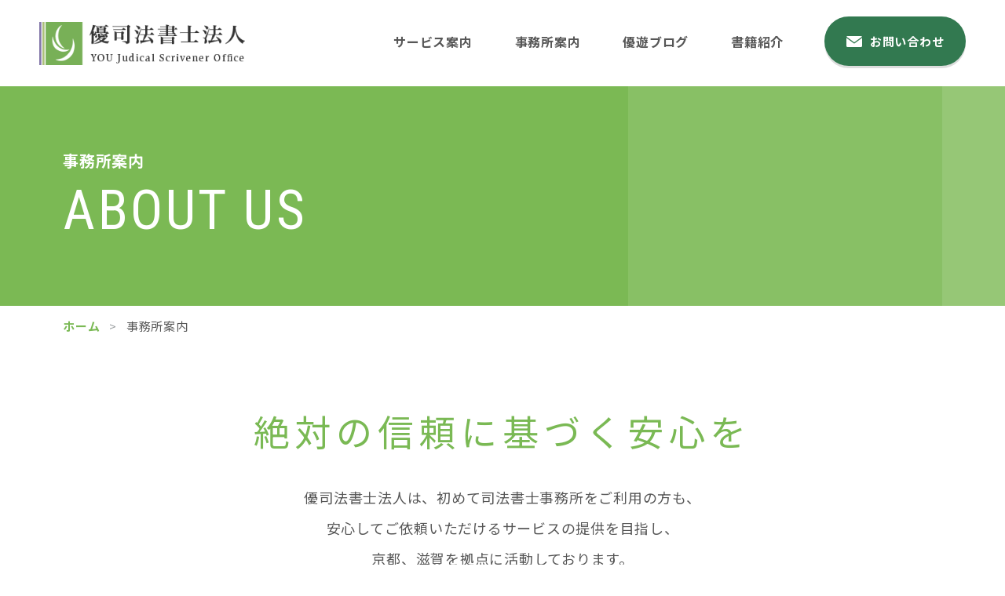

--- FILE ---
content_type: text/html; charset=UTF-8
request_url: https://www.you-office.com/about/
body_size: 34290
content:
<!DOCTYPE html><html lang="ja"><head><meta charset="utf-8"><meta http-equiv="x-ua-compatible" content="ie=edge"><meta name="viewport" content="width=device-width"><script>(function(w,d,s,l,i){w[l]=w[l]||[];w[l].push({'gtm.start':new Date().getTime(),event:'gtm.js'});var f=d.getElementsByTagName(s)[0],j=d.createElement(s),dl=l!='dataLayer'?'&l='+l:'';j.async=true;j.src='https://www.googletagmanager.com/gtm.js?id='+i+dl;f.parentNode.insertBefore(j,f);})(window,document,'script','dataLayer','GTM-PM9K56M');</script><script async src="https://pagead2.googlesyndication.com/pagead/js/adsbygoogle.js?client=ca-pub-1033866697974452" crossorigin="anonymous"></script><title>事務所案内｜京都・滋賀の司法書士　優司法書士法人</title><meta name="description" content="事務所案内｜京都・滋賀を拠点に活動している優司法書士法人です。不動産を含む相続、遺言、家族信託は当事務所にお任せください。依頼者さまのお気持ちに寄り添った親切・丁寧なサポートをおこなっています。"><meta name="keywords" content="事務所案内,京都,滋賀,司法書士,不動産,相続,遺言,家族信託"><meta name="format-detection" content="telephone=no"><link rel="icon" type="image/x-icon" href="https://www.you-office.com/cms/wp-content/themes/you/img/common/favicon.ico"><link rel="apple-touch-icon" href="https://www.you-office.com/cms/wp-content/themes/you/img/common/apple-touch-icon.png"><meta property="og:site_name" content="京都・滋賀の司法書士　優司法書士法人"><meta property="og:type" content="article"><meta property="og:url" content="https://www.you-office.com/about/"><meta property="og:image" content="https://www.you-office.com/cms/wp-content/themes/you/img/common/ogp.png"><meta property="og:title" content="事務所案内｜京都・滋賀の司法書士　優司法書士法人"><meta property="og:description" content="事務所案内｜京都・滋賀を拠点に活動している優司法書士法人です。不動産を含む相続、遺言、家族信託は当事務所にお任せください。依頼者さまのお気持ちに寄り添った親切・丁寧なサポートをおこなっています。"><meta name="twitter:card" content="summary_large_image"><meta name="twitter:title" content="事務所案内｜京都・滋賀の司法書士　優司法書士法人"><meta name="twitter:description" content="事務所案内｜京都・滋賀を拠点に活動している優司法書士法人です。不動産を含む相続、遺言、家族信託は当事務所にお任せください。依頼者さまのお気持ちに寄り添った親切・丁寧なサポートをおこなっています。"><meta name="twitter:image" content="https://www.you-office.com/cms/wp-content/themes/you/img/common/ogp.png"><link href="https://fonts.googleapis.com/css2?family=Noto+Sans+JP:wght@400;700&family=Roboto+Condensed&display=swap&subset=japanese" rel="stylesheet"><link rel="stylesheet" href="https://cdnjs.cloudflare.com/ajax/libs/izimodal/1.5.1/css/iziModal.min.css"><link href="https://cdnjs.cloudflare.com/ajax/libs/slick-carousel/1.8.1/slick-theme.css" rel="stylesheet"><link href="https://cdnjs.cloudflare.com/ajax/libs/slick-carousel/1.8.1/slick.css" rel="stylesheet"><link href="https://www.you-office.com/cms/wp-content/themes/you/css/style.css" rel="stylesheet"><link rel="canonical" href="https://www.you-office.com/about/"><meta name='robots' content='max-image-preview:large' />
<link rel='stylesheet' id='wp-block-library-css' href='https://www.you-office.com/cms/wp-includes/css/dist/block-library/style.min.css?ver=6.1.9' type='text/css' media='all' />
<link rel='stylesheet' id='classic-theme-styles-css' href='https://www.you-office.com/cms/wp-includes/css/classic-themes.min.css?ver=1' type='text/css' media='all' />
<style id='global-styles-inline-css' type='text/css'>
body{--wp--preset--color--black: #000000;--wp--preset--color--cyan-bluish-gray: #abb8c3;--wp--preset--color--white: #ffffff;--wp--preset--color--pale-pink: #f78da7;--wp--preset--color--vivid-red: #cf2e2e;--wp--preset--color--luminous-vivid-orange: #ff6900;--wp--preset--color--luminous-vivid-amber: #fcb900;--wp--preset--color--light-green-cyan: #7bdcb5;--wp--preset--color--vivid-green-cyan: #00d084;--wp--preset--color--pale-cyan-blue: #8ed1fc;--wp--preset--color--vivid-cyan-blue: #0693e3;--wp--preset--color--vivid-purple: #9b51e0;--wp--preset--gradient--vivid-cyan-blue-to-vivid-purple: linear-gradient(135deg,rgba(6,147,227,1) 0%,rgb(155,81,224) 100%);--wp--preset--gradient--light-green-cyan-to-vivid-green-cyan: linear-gradient(135deg,rgb(122,220,180) 0%,rgb(0,208,130) 100%);--wp--preset--gradient--luminous-vivid-amber-to-luminous-vivid-orange: linear-gradient(135deg,rgba(252,185,0,1) 0%,rgba(255,105,0,1) 100%);--wp--preset--gradient--luminous-vivid-orange-to-vivid-red: linear-gradient(135deg,rgba(255,105,0,1) 0%,rgb(207,46,46) 100%);--wp--preset--gradient--very-light-gray-to-cyan-bluish-gray: linear-gradient(135deg,rgb(238,238,238) 0%,rgb(169,184,195) 100%);--wp--preset--gradient--cool-to-warm-spectrum: linear-gradient(135deg,rgb(74,234,220) 0%,rgb(151,120,209) 20%,rgb(207,42,186) 40%,rgb(238,44,130) 60%,rgb(251,105,98) 80%,rgb(254,248,76) 100%);--wp--preset--gradient--blush-light-purple: linear-gradient(135deg,rgb(255,206,236) 0%,rgb(152,150,240) 100%);--wp--preset--gradient--blush-bordeaux: linear-gradient(135deg,rgb(254,205,165) 0%,rgb(254,45,45) 50%,rgb(107,0,62) 100%);--wp--preset--gradient--luminous-dusk: linear-gradient(135deg,rgb(255,203,112) 0%,rgb(199,81,192) 50%,rgb(65,88,208) 100%);--wp--preset--gradient--pale-ocean: linear-gradient(135deg,rgb(255,245,203) 0%,rgb(182,227,212) 50%,rgb(51,167,181) 100%);--wp--preset--gradient--electric-grass: linear-gradient(135deg,rgb(202,248,128) 0%,rgb(113,206,126) 100%);--wp--preset--gradient--midnight: linear-gradient(135deg,rgb(2,3,129) 0%,rgb(40,116,252) 100%);--wp--preset--duotone--dark-grayscale: url('#wp-duotone-dark-grayscale');--wp--preset--duotone--grayscale: url('#wp-duotone-grayscale');--wp--preset--duotone--purple-yellow: url('#wp-duotone-purple-yellow');--wp--preset--duotone--blue-red: url('#wp-duotone-blue-red');--wp--preset--duotone--midnight: url('#wp-duotone-midnight');--wp--preset--duotone--magenta-yellow: url('#wp-duotone-magenta-yellow');--wp--preset--duotone--purple-green: url('#wp-duotone-purple-green');--wp--preset--duotone--blue-orange: url('#wp-duotone-blue-orange');--wp--preset--font-size--small: 13px;--wp--preset--font-size--medium: 20px;--wp--preset--font-size--large: 36px;--wp--preset--font-size--x-large: 42px;--wp--preset--spacing--20: 0.44rem;--wp--preset--spacing--30: 0.67rem;--wp--preset--spacing--40: 1rem;--wp--preset--spacing--50: 1.5rem;--wp--preset--spacing--60: 2.25rem;--wp--preset--spacing--70: 3.38rem;--wp--preset--spacing--80: 5.06rem;}:where(.is-layout-flex){gap: 0.5em;}body .is-layout-flow > .alignleft{float: left;margin-inline-start: 0;margin-inline-end: 2em;}body .is-layout-flow > .alignright{float: right;margin-inline-start: 2em;margin-inline-end: 0;}body .is-layout-flow > .aligncenter{margin-left: auto !important;margin-right: auto !important;}body .is-layout-constrained > .alignleft{float: left;margin-inline-start: 0;margin-inline-end: 2em;}body .is-layout-constrained > .alignright{float: right;margin-inline-start: 2em;margin-inline-end: 0;}body .is-layout-constrained > .aligncenter{margin-left: auto !important;margin-right: auto !important;}body .is-layout-constrained > :where(:not(.alignleft):not(.alignright):not(.alignfull)){max-width: var(--wp--style--global--content-size);margin-left: auto !important;margin-right: auto !important;}body .is-layout-constrained > .alignwide{max-width: var(--wp--style--global--wide-size);}body .is-layout-flex{display: flex;}body .is-layout-flex{flex-wrap: wrap;align-items: center;}body .is-layout-flex > *{margin: 0;}:where(.wp-block-columns.is-layout-flex){gap: 2em;}.has-black-color{color: var(--wp--preset--color--black) !important;}.has-cyan-bluish-gray-color{color: var(--wp--preset--color--cyan-bluish-gray) !important;}.has-white-color{color: var(--wp--preset--color--white) !important;}.has-pale-pink-color{color: var(--wp--preset--color--pale-pink) !important;}.has-vivid-red-color{color: var(--wp--preset--color--vivid-red) !important;}.has-luminous-vivid-orange-color{color: var(--wp--preset--color--luminous-vivid-orange) !important;}.has-luminous-vivid-amber-color{color: var(--wp--preset--color--luminous-vivid-amber) !important;}.has-light-green-cyan-color{color: var(--wp--preset--color--light-green-cyan) !important;}.has-vivid-green-cyan-color{color: var(--wp--preset--color--vivid-green-cyan) !important;}.has-pale-cyan-blue-color{color: var(--wp--preset--color--pale-cyan-blue) !important;}.has-vivid-cyan-blue-color{color: var(--wp--preset--color--vivid-cyan-blue) !important;}.has-vivid-purple-color{color: var(--wp--preset--color--vivid-purple) !important;}.has-black-background-color{background-color: var(--wp--preset--color--black) !important;}.has-cyan-bluish-gray-background-color{background-color: var(--wp--preset--color--cyan-bluish-gray) !important;}.has-white-background-color{background-color: var(--wp--preset--color--white) !important;}.has-pale-pink-background-color{background-color: var(--wp--preset--color--pale-pink) !important;}.has-vivid-red-background-color{background-color: var(--wp--preset--color--vivid-red) !important;}.has-luminous-vivid-orange-background-color{background-color: var(--wp--preset--color--luminous-vivid-orange) !important;}.has-luminous-vivid-amber-background-color{background-color: var(--wp--preset--color--luminous-vivid-amber) !important;}.has-light-green-cyan-background-color{background-color: var(--wp--preset--color--light-green-cyan) !important;}.has-vivid-green-cyan-background-color{background-color: var(--wp--preset--color--vivid-green-cyan) !important;}.has-pale-cyan-blue-background-color{background-color: var(--wp--preset--color--pale-cyan-blue) !important;}.has-vivid-cyan-blue-background-color{background-color: var(--wp--preset--color--vivid-cyan-blue) !important;}.has-vivid-purple-background-color{background-color: var(--wp--preset--color--vivid-purple) !important;}.has-black-border-color{border-color: var(--wp--preset--color--black) !important;}.has-cyan-bluish-gray-border-color{border-color: var(--wp--preset--color--cyan-bluish-gray) !important;}.has-white-border-color{border-color: var(--wp--preset--color--white) !important;}.has-pale-pink-border-color{border-color: var(--wp--preset--color--pale-pink) !important;}.has-vivid-red-border-color{border-color: var(--wp--preset--color--vivid-red) !important;}.has-luminous-vivid-orange-border-color{border-color: var(--wp--preset--color--luminous-vivid-orange) !important;}.has-luminous-vivid-amber-border-color{border-color: var(--wp--preset--color--luminous-vivid-amber) !important;}.has-light-green-cyan-border-color{border-color: var(--wp--preset--color--light-green-cyan) !important;}.has-vivid-green-cyan-border-color{border-color: var(--wp--preset--color--vivid-green-cyan) !important;}.has-pale-cyan-blue-border-color{border-color: var(--wp--preset--color--pale-cyan-blue) !important;}.has-vivid-cyan-blue-border-color{border-color: var(--wp--preset--color--vivid-cyan-blue) !important;}.has-vivid-purple-border-color{border-color: var(--wp--preset--color--vivid-purple) !important;}.has-vivid-cyan-blue-to-vivid-purple-gradient-background{background: var(--wp--preset--gradient--vivid-cyan-blue-to-vivid-purple) !important;}.has-light-green-cyan-to-vivid-green-cyan-gradient-background{background: var(--wp--preset--gradient--light-green-cyan-to-vivid-green-cyan) !important;}.has-luminous-vivid-amber-to-luminous-vivid-orange-gradient-background{background: var(--wp--preset--gradient--luminous-vivid-amber-to-luminous-vivid-orange) !important;}.has-luminous-vivid-orange-to-vivid-red-gradient-background{background: var(--wp--preset--gradient--luminous-vivid-orange-to-vivid-red) !important;}.has-very-light-gray-to-cyan-bluish-gray-gradient-background{background: var(--wp--preset--gradient--very-light-gray-to-cyan-bluish-gray) !important;}.has-cool-to-warm-spectrum-gradient-background{background: var(--wp--preset--gradient--cool-to-warm-spectrum) !important;}.has-blush-light-purple-gradient-background{background: var(--wp--preset--gradient--blush-light-purple) !important;}.has-blush-bordeaux-gradient-background{background: var(--wp--preset--gradient--blush-bordeaux) !important;}.has-luminous-dusk-gradient-background{background: var(--wp--preset--gradient--luminous-dusk) !important;}.has-pale-ocean-gradient-background{background: var(--wp--preset--gradient--pale-ocean) !important;}.has-electric-grass-gradient-background{background: var(--wp--preset--gradient--electric-grass) !important;}.has-midnight-gradient-background{background: var(--wp--preset--gradient--midnight) !important;}.has-small-font-size{font-size: var(--wp--preset--font-size--small) !important;}.has-medium-font-size{font-size: var(--wp--preset--font-size--medium) !important;}.has-large-font-size{font-size: var(--wp--preset--font-size--large) !important;}.has-x-large-font-size{font-size: var(--wp--preset--font-size--x-large) !important;}
.wp-block-navigation a:where(:not(.wp-element-button)){color: inherit;}
:where(.wp-block-columns.is-layout-flex){gap: 2em;}
.wp-block-pullquote{font-size: 1.5em;line-height: 1.6;}
</style>
<link rel='stylesheet' id='wp-pagenavi-css' href='https://www.you-office.com/cms/wp-content/plugins/wp-pagenavi/pagenavi-css.css?ver=2.70' type='text/css' media='all' />
<script type='text/javascript' src='https://www.you-office.com/cms/wp-includes/js/jquery/jquery.min.js?ver=3.6.1' id='jquery-core-js'></script>
<script type='text/javascript' src='https://www.you-office.com/cms/wp-includes/js/jquery/jquery-migrate.min.js?ver=3.3.2' id='jquery-migrate-js'></script>
</head><body id="about"><noscript><iframe src="https://www.googletagmanager.com/ns.html?id=GTM-PM9K56M"height="0" width="0" style="display:none;visibility:hidden"></iframe></noscript><div class="js-media-query u-media-query"></div><div class="js-nav-overlay nav-overlay"></div><div class="l-wrapper"><header class="js-header l-header" role="banner" itemscope itemtype="http://schema.org/WPHeader"><div class="hd-info"><div class="hd-info__inner"><p class="hd-info__logo"><a href="https://www.you-office.com/" class="hd-info__logo-link u-alpha"><img src="https://www.you-office.com/cms/wp-content/themes/you/img/common/header/logo01.png" alt="優司法書士法人"></a></p><div class="nav-btn u-view-sp js-nav-btn"><span class="nav-btn__line"></span><span class="nav-btn__line"></span><span class="nav-btn__line"></span><span class="js-nav-chara nav-btn__chara">メニュー</span></div></div><nav class="js-nav-content l-nav" role="navigation" itemscope itemtype="http://www.schema.org/SiteNavigationElement"><div class="l-nav__inner u-inner"><ul class="nav-list u-cf"><li class="nav-list__item" itemprop="name"><a class="nav-list__link" itemprop="URL" href="https://www.you-office.com/service/">サービス案内</a></li><li class="nav-list__item" itemprop="name"><a class="nav-list__link" itemprop="URL" href="https://www.you-office.com/about/">事務所案内</a></li><li class="nav-list__item" itemprop="name"><a class="nav-list__link" itemprop="URL" href="https://www.you-office.com/blog/">優遊ブログ</a></li><li class="nav-list__item" itemprop="name"><a class="nav-list__link" itemprop="URL" href="https://www.you-office.com/books/">書籍紹介</a></li></ul><p class="l-nav-btn" itemprop="name"><a class="l-nav-btn__link" itemprop="URL" href="https://www.you-office.com/contact/"><span class="l-nav-btn__txt">お問い合わせ</span></a></p></div></nav></div></header><div class="l-sub-img"><div class="l-sub-img__inner u-inner"><p class="l-sub-img__sub-head">事務所案内</p><h1 class="l-sub-img__head u-font-roboto">about us</h1></div></div><div class="l-breadcrumb u-view-pc"><ol class="breadcrumb-list u-inner"><li class="breadcrumb-list__item"><a href="https://www.you-office.com">ホーム</a></li><li class="breadcrumb-list__item">事務所案内</li></ol></div><script type="application/ld+json">{"@context": "http://schema.org","@type": "BreadcrumbList","itemListElement": [{"@type": "ListItem","position": 1,"item": {"@id": "https://www.you-office.com","name": "HOME"}},{"@type": "ListItem","position": 3,"item": {"@id": "https://www.you-office.com/about/","name": "事務所案内"}}]}</script><div class="l-container col"><div class="l-contents"><main role="main"><section id="intro" class="c-intro01">
  <div class="u-inner">
    <h2 class="c-intro01__head">絶対の信頼に基づく安心を</h2>
    <p class="c-intro01__txt">優司法書士法人は、初めて司法書士事務所をご利用の方も、<br class="u-view-pc">安心してご依頼いただけるサービスの提供を目指し、<br class="u-view-pc">京都、滋賀を拠点に活動しております。<br class="u-view-pc">司法書士とはどんな人なのか、相談料はかかるのか、<br class="u-view-pc">何を用意しなければならないのか、いくらくらい費用がかかるのか・・・。<br class="u-view-pc">ご依頼者さまの不安な思いをできるだけ取り除きたいという思いで、<br class="u-view-pc">当事務所では、丁寧な説明及び迅速な業務遂行を心がけ、<br class="u-view-pc">できる限り明確な料金体系を設けております。<br class="u-view-pc">土日祝祭日も、事前予約をいただければご相談可能ですので、<br class="u-view-pc">お気軽にお問い合わせください。</p>
  </div>
</section>
<!-- intro -->

<section id="office01" class="about-office is-bg">
  <div class="u-inner">
    <h2 class="c-head01">優司法書士法人 <br class="u-view-sp">京都事務所</h2>
    <div class="about-office-appearance">
      <div class="about-office-appearance__area-img"><img decoding="async" src="https://www.you-office.com/cms/wp-content/themes/you/img/about/pic_office01.jpg" alt="外観"></div>
      <div class="about-office-appearance__area-img"><img decoding="async" src="https://www.you-office.com/cms/wp-content/themes/you/img/about/pic_office02.jpg" alt="内観"></div>
    </div>
    <div class="c-table01">
      <table>
        <tbody>
          <tr>
            <th>所在地</th>
            <td>〒604-8187　京都市中京区御池通東洞院東入笹屋町436番地 永和御池ビル7階</td>
          </tr>
          <tr>
            <th>代表社員</th>
            <td>司法書士 上村拓郎 〔Takuro Uemura〕（登録番号 京都第666号）<br>2000年7月11日　司法書士登録（簡裁訴訟代理業務認定番号 第213018号）</td>
          </tr>
          <tr>
            <th>TEL</th>
            <td>075-213-2016</td>
          </tr>
          <tr>
            <th>FAX</th>
            <td>075-213-2017</td>
          </tr>
          <tr>
            <th>休業日</th>
            <td>土・日曜、祝祭日<br>事前予約で土日祝祭日、平日夜間も面談可能。 別途ご相談下さい。</td>
          </tr>
          <tr>
            <th>受付</th>
            <td>平日 9:00 ～ 17:00</td>
          </tr>
        </tbody>
      </table>
    </div>
    <section id="staff01" class="about-office-staff about-office-sec">
      <h3 class="c-head02">スタッフ</h3>
      <ul class="about-office-staff-list">
        <li class="about-office-staff-list__item" data-izimodal-open="#about-staff-info01">
          <div class="about-office-staff-list__area-img"><img decoding="async" src="https://www.you-office.com/cms/wp-content/themes/you/img/about/pic_staff01.jpg" alt=""></div>
          <div class="about-office-staff-list__area-name">
            <div class="about-office-staff-list__name-wrap">
              <p class="about-office-staff-list__name">上村 拓郎</p>
              <p class="about-office-staff-list__name-en u-font-roboto">uemura takuro</p>
            </div>
          </div>
        </li>
      </ul>
    </section>
    <!-- staff -->
    <!-- momdal start-->
    <div id="about-staff-info01" data-izimodal-group="staff" class="about-staff-info js-staff-info">
      <div class="about-staff-info-content">
        <span data-izimodal-close="" class="about-staff-info-close"></span>
        <div class="about-staff-info-user">
          <div class="about-staff-info__img"><img decoding="async" src="https://www.you-office.com/cms/wp-content/themes/you/img/about/pic_staff01.jpg" alt=""></div>
          <div class="about-staff-info-areatxt">
            <p class="about-staff-info__name">上村 拓郎</p>
            <p class="about-staff-info__position">京都事務所 代表 司法書士</p>
            <!-- <div class="about-staff-info-book">
              <div class="about-staff-info-book__area-img"><img decoding="async" src="[theme_url]/img/about/pic_book01.jpg" alt=""></div>
              <div class="about-staff-info-book__area-txt">
                <p class="about-staff-info-book__sub-head">著書</p>
                <p class="about-staff-info-book__head">本のタイトルがはいります本のタイトルがはいります</p>
                <p class="about-staff-info-book__publish">出版社</p>
              </div>
            </div> -->
          </div>
        </div>
        <div class="about-staff-info-detail">
          <p class="about-staff-info-detail__head">経歴 </p>
          <ul class="about-staff-info-detail-list">
            <li class="about-staff-info-detail-list__item">昭和51年生</li>
            <li class="about-staff-info-detail-list__item">兵庫県西宮市立高木小学校卒</li>
            <li class="about-staff-info-detail-list__item">岐阜県各務原市立緑陽中学校卒</li>
            <li class="about-staff-info-detail-list__item">岐阜県立加納高校卒</li>
            <li class="about-staff-info-detail-list__item">同志社大学法学部卒</li>
            <li class="about-staff-info-detail-list__item">平成11年司法書士試験合格</li>
            <li class="about-staff-info-detail-list__item">平成12年より京都市内の合同事務所にて勤務司法書士</li>
            <li class="about-staff-info-detail-list__item">平成19年独立と同時に当法人を設立</li>
          </ul>
        </div>
        <div class="about-staff-info-detail">
          <p class="about-staff-info-detail__head">所属団体</p>
          <ul class="about-staff-info-detail-list">
            <li class="about-staff-info-detail-list__item">京都司法書士会（登録番号666号）</li>
            <li class="about-staff-info-detail-list__item">公益社団法人成年後見センター・リーガルサポート正会員(会員番号6209664号）</li>
            <li class="about-staff-info-detail-list__item">一般社団法人京都公共嘱託登記司法書士協会</li>
            <li class="about-staff-info-detail-list__item">京都市ベンチャービジネスクラブ</li>
            <li class="about-staff-info-detail-list__item">京都商工会議所青年部（YEG）</li>
          </ul>
        </div>
        <div class="about-staff-info-detail">
          <p class="about-staff-info-detail__head">メッセージ</p>
          <p class="about-staff-info-detail__txt">当サイトをご覧いただき、誠にありがとうございます。<br>私は、親の仕事の関係もあり、いろいろな場所で過ごしておりましたが、京都には、縁あって大学入学より住んでおり、私の人生の中で、一番長い期間を過ごしている所になりました。<br>京都は世界に誇れる日本の中でも特殊な所で大好きです。その魅力を更に探求すべく学生時代から寺社仏閣を巡るのが趣味となり、いろいろな寺社仏閣をめぐりました。<br>京都の良い場所をもっと知りたいので、是非、いろいろお聞かせ下さると嬉しいです。<br>また史跡ではございませんが、京都に住み着いてから京都競馬場も大好きな場所になり、馬を見ることも大好きになりました。<br>当サイトを通じてお出会いさせて頂ける皆様と、そんなお話をしながら、難しい話も出来たら嬉しいです。<br>また、一度関わらせて頂きました方々には、末永いお付き合いをさせて頂ければ嬉しいです。</p>
        </div>
      </div>
    </div>
    <!-- modal end -->
    <section id="access01" class="about-office-access about-office-sec">
      <h3 class="c-head02">アクセス</h3>
      <div class="about-office-access__area-map">
        <iframe src="https://www.google.com/maps/embed?pb=!1m14!1m8!1m3!1d13071.389106667202!2d135.761329!3d35.010528!3m2!1i1024!2i768!4f13.1!3m3!1m2!1s0x0%3A0x81b5ad552b81ba28!2z5YSq5Y-45rOV5pu45aOr5rOV5Lq6!5e0!3m2!1sja!2sjp!4v1602828701060!5m2!1sja!2sjp" frameborder="0" style="border:0;" allowfullscreen="" aria-hidden="false" tabindex="0"></iframe>
      </div>
      <div class="about-office-access-train">
        <h4 class="about-office-access-train__head">電車でお越しのお客さまへ</h4>
        <ul class="about-office-access-train-list">
          <li class="about-office-access-train-list__item">京都市営地下鉄烏丸線「烏丸御池駅」下車　東へ徒歩1分</li>
          <li class="about-office-access-train-list__item">京都市営地下鉄東西線「京都市役所前」下車　西へ徒歩6分</li>
        </ul>
      </div>
    </section>
    <!-- staff -->
  </div>
</section>
<!-- office01 -->

<section id="office02" class="about-office">
  <div class="u-inner">
    <h2 class="c-head01">優司法書士法人 <br class="u-view-sp">草津事務所</h2>
    <div class="about-office-appearance">
      <div class="about-office-appearance__area-img"><img decoding="async" src="https://www.you-office.com/cms/wp-content/themes/you/img/about/pic_office03.jpg" alt="外観"></div>
      <div class="about-office-appearance__area-img"><img decoding="async" src="https://www.you-office.com/cms/wp-content/themes/you/img/about/pic_office04.jpg" alt="内観"></div>
    </div>
    <div class="c-table01">
      <table>
        <tbody>
          <tr>
            <th>所在地</th>
            <td>〒525-0059　滋賀県草津市野路1丁目8番18号 e.e,ビルディング10階</td>
          </tr>
          <tr>
            <th>代表社員</th>
            <td>司法書士 堀竹宏彰 〔Hiroaki Horitake〕（登録番号 滋賀第262号）<br>2000年7月11日　司法書士登録（簡裁訴訟代理業務認定番号 第912237号）</td>
          </tr>
          <tr>
            <th>TEL</th>
            <td>077-516-0331</td>
          </tr>
          <tr>
            <th>FAX</th>
            <td>077-516-0332</td>
          </tr>
          <tr>
            <th>休業日</th>
            <td>土・日曜、祝祭日<br>事前予約で土日祝祭日、平日夜間も面談可能。 別途ご相談下さい。</td>
          </tr>
          <tr>
            <th>受付</th>
            <td>平日 9:30 ～ 17:30</td>
          </tr>
        </tbody>
      </table>
    </div>
    <!-- 		<section id="staff02" class="about-office-staff about-office-sec">
      <h3 class="c-head02">スタッフ</h3>
      <ul class="about-office-staff-list is-bg">
        <li class="about-office-staff-list__item" data-izimodal-open="#about-staff-info03">
          <div class="about-office-staff-list__area-img"><img decoding="async" src="[theme_url]/img/about/pic_staff03.jpg" alt=""></div>
          <div class="about-office-staff-list__area-name">
          <div class="about-office-staff-list__name-wrap">
          <p class="about-office-staff-list__name">堀竹 宏彰</p>
          <p class="about-office-staff-list__name-en u-font-roboto">horitake hiroaki</p>
          </div>
          </div>
        </li>
        <li class="about-office-staff-list__item" data-izimodal-open="#about-staff-info04">
          <div class="about-office-staff-list__area-img"><img decoding="async" src="[theme_url]/img/about/pic_staff04.jpg" alt=""></div>
          <div class="about-office-staff-list__area-name">
          <div class="about-office-staff-list__name-wrap">
          <p class="about-office-staff-list__name">卯ノ田 利之</p>
          <p class="about-office-staff-list__name-en u-font-roboto">unoda toshiyuki</p>
          </div>
          </div>
        </li>
      </ul>
    </section> -->
    <!-- staff -->
    <!-- momdal start-->

    <!-- modal end -->
    <section id="access02" class="about-office-access about-office-sec">
      <h3 class="c-head02">アクセス</h3>
      <div class="about-office-access__area-map">
        <iframe src="https://www.google.com/maps/embed?pb=!1m14!1m8!1m3!1d3268.1246775717086!2d135.94816565877238!3d35.00358399999998!3m2!1i1024!2i768!4f13.1!3m3!1m2!1s0x0%3A0xc4108c2db9626c42!2z5YSq5Y-45rOV5pu45aOr5rOV5Lq6!5e0!3m2!1sja!2sus!4v1603163201149!5m2!1sja!2sus" frameborder="0" style="border:0;" allowfullscreen="" aria-hidden="false" tabindex="0"></iframe>
      </div>
      <div class="about-office-access-train">
        <h4 class="about-office-access-train__head">電車でお越しのお客さまへ</h4>
        <ul class="about-office-access-train-list">
          <li class="about-office-access-train-list__item">JR東海道本線「南草津駅」下車　東へ徒歩２分</li>
        </ul>
      </div>
    </section>
    <!-- staff -->
  </div>
</section>
<!-- office02 --></main></div></div></div><div class="js-pagetop ft-pagetop"><a class="ft-pagetop__link u-alpha" href="#top"><div class="ft-pagetop__img"><img src="https://www.you-office.com/cms/wp-content/themes/you/img/common/ico_pagetop01.png" alt="ページトップへ"></div></a></div><section class="cv"><div class="cv__inner u-inner"><header class="cv-head"><p class="cv-head__jp">お問い合わせ</p><h2 class="cv-head__en u-font-roboto">contact</h2></header><p class="cv__lead">お一人お一人の悩みに優しく寄り添い、優れた最善の提案をポリシーとしております。<br class="u-view-pc">悩みを抱えて不安な方、まずはご相談くださいませ。</p><ul class="cv-list"><li class="cv-list__item"><p class="cv-list__head">京都事務所</p><p class="cv-list-tel-btn"><a href="tel:075-213-2016" class="cv-list-tel-btn__link u-alpha"><img src="https://www.you-office.com/cms/wp-content/themes/you/img/common/footer/btn_tel01_sp.png" alt="075-213-2016"></a></p></li><li class="cv-list__item is-kusatsu"><p class="cv-list__head">草津事務所</p><p class="cv-list-tel-btn"><a href="tel:077-516-0331" class="cv-list-tel-btn__link u-alpha"><img src="https://www.you-office.com/cms/wp-content/themes/you/img/common/footer/btn_tel02_sp.png" alt="077-516-0331"></a></p></li><li class="cv-list__item"><p class="cv-list-btn"><a class="cv-list-btn__link" href="https://www.you-office.com/contact/"><span class="cv-list-btn__txt">お問い合わせ</span></a></p></li></ul></div></section><footer class="js-footer l-footer" role="contentinfo" itemscope itemtype="http://schema.org/WPFooter"><div class="l-footer__inner u-inner"><div class="ft-info"><div class="ft-info-navs"><ul class="ft-info-navs-list "><li class="ft-info-navs-list__item" itemprop="name"><a class="ft-info-navs-list__link" itemprop="URL" href="https://www.you-office.com/">ホーム</a></li><li class="ft-info-navs-list__item" itemprop="name"><a class="ft-info-navs-list__link" itemprop="URL" href="https://www.you-office.com/service/">サービス案内</a></li><li class="ft-info-navs-list__item" itemprop="name"><a class="ft-info-navs-list__link" itemprop="URL" href="https://www.you-office.com/about/">事務所案内</a></li><li class="ft-info-navs-list__item" itemprop="name"><a class="ft-info-navs-list__link" itemprop="URL" href="https://www.you-office.com/blog/">優遊ブログ</a></li><li class="ft-info-navs-list__item" itemprop="name"><a class="ft-info-navs-list__link" itemprop="URL" href="https://www.you-office.com/books/">書籍紹介</a></li></ul></div><div class="ft-info__box"><p class="ft-info-btn is-line"><a href="https://lin.ee/W4IXa8D" class="ft-info-btn__link u-alpha" target="_blank" rel="noopener noreferrer"><img height="36" border="0" src="https://scdn.line-apps.com/n/line_add_friends/btn/ja.png"></a></p><p class="ft-info-btn"><a href="http://kazokushintaku-u.com/" target="_blank" rel="noopener noreferrer" class="ft-info-btn__link u-alpha"><img src="https://www.you-office.com/cms/wp-content/themes/you/img/common/footer/bnr_footer01.jpg" alt="家族信託"></a></p><p class="ft-info-btn"><a href="http://www.unist1.com/" target="_blank" rel="noopener noreferrer" class="ft-info-btn__link u-alpha"><img src="https://www.you-office.com/cms/wp-content/themes/you/img/common/footer/bnr_footer02.jpg" alt="相続・遺言専門サイト"></a></p><p class="ft-info-btn"><a href="https://wellbeing-u.jp/" target="_blank" rel="noopener noreferrer" class="ft-info-btn__link u-alpha"><img src="https://www.you-office.com/cms/wp-content/themes/you/img/common/footer/bnr_footer03.jpg" alt="ウェルビーイング的資産承継・事業承継・資産管理"></a></p></div></div><p class="ft-cr"><small class="ft-cr__txt">&copy; YOU Judical Scrivener Office.</small></p></div></footer><script src="https://code.jquery.com/jquery-2.2.2.min.js"></script><script src="https://cdnjs.cloudflare.com/ajax/libs/slick-carousel/1.8.1/slick.min.js"></script><script src="https://cdnjs.cloudflare.com/ajax/libs/izimodal/1.5.1/js/iziModal.min.js"></script><script src="https://www.you-office.com/cms/wp-content/themes/you/lib/inview/jquery.inview.min.js"></script><script src="https://www.you-office.com/cms/wp-content/themes/you/js/script.js"></script></body></html>

--- FILE ---
content_type: text/html; charset=utf-8
request_url: https://www.google.com/recaptcha/api2/aframe
body_size: 267
content:
<!DOCTYPE HTML><html><head><meta http-equiv="content-type" content="text/html; charset=UTF-8"></head><body><script nonce="aE-sQHnzluovW9xeYXK9NA">/** Anti-fraud and anti-abuse applications only. See google.com/recaptcha */ try{var clients={'sodar':'https://pagead2.googlesyndication.com/pagead/sodar?'};window.addEventListener("message",function(a){try{if(a.source===window.parent){var b=JSON.parse(a.data);var c=clients[b['id']];if(c){var d=document.createElement('img');d.src=c+b['params']+'&rc='+(localStorage.getItem("rc::a")?sessionStorage.getItem("rc::b"):"");window.document.body.appendChild(d);sessionStorage.setItem("rc::e",parseInt(sessionStorage.getItem("rc::e")||0)+1);localStorage.setItem("rc::h",'1769274043237');}}}catch(b){}});window.parent.postMessage("_grecaptcha_ready", "*");}catch(b){}</script></body></html>

--- FILE ---
content_type: application/javascript
request_url: https://www.you-office.com/cms/wp-content/themes/you/js/script.js
body_size: 1094
content:
!function(s){"use strict";var t=s(window),o="swing";s(function(){var t=navigator.userAgent,i=!(-1<t.indexOf("iPhone")||-1<t.indexOf("Android")&&-1<t.indexOf("Mobile"))&&(-1<t.indexOf("iPad")||-1<t.indexOf("Macintosh")&&"ontouchend"in document||-1<t.indexOf("Android")),n=parseInt(s("body").css("min-width"));i&&new ViewportExtra(n)}),s(function(){function t(){s('img[src*="_sp."],img[src*="_pc."]').each(function(){"pc"===s(".js-media-query").css("font-family").replace(/"/g,"")?s(this).attr("src",s(this).attr("src").replace("_sp.","_pc.")):s(this).attr("src",s(this).attr("src").replace("_pc.","_sp."))})}var i;t(),s(window).on("resize",function(){clearTimeout(i),i=setTimeout(function(){t()},200)})});var a=500;s('a[href="#top"]').on("click",function(){return s("body,html").animate({scrollTop:"0"},a,"swing"),!1}),s(window).on("load",function(){var t=location.hash;if(t){var i=s(t);if(i.length){var n=s(".js-header").innerHeight(),e=i.offset().top-n;s("body,html").animate({scrollTop:e},a,o)}}}),s('a[href^="#"]:not([href="#top"]):not(".js-no-scroll")').on("click",function(){var t=s(this).attr("href"),i=s("#"===t||""===t?"html":t);if(i.length){var n=s(".js-header").innerHeight(),e=i.offset().top-n;return s("body,html").animate({scrollTop:e},a,o),!1}});var i=s(".js-pagetop"),n="is-view";t.on("scroll",function(){300<s(this).scrollTop()?i.addClass(n):i.removeClass(n)});var e=s(".js-nav-btn"),r=s(".js-nav-content"),c=s(".js-nav-chara"),l=s(".js-nav-overlay"),d="is-open";function h(){l.fadeOut(a),r.removeClass(d),e.removeClass(d),c.text("メニュー")}if(e.on("click",function(){return r.hasClass(d)?h():(l.fadeIn(a),r.addClass(d),e.addClass(d),c.text("")),!1}),l.on("click",function(){h()}),r.on("click",function(t){t.stopPropagation()}),0<s(".js-switch-tab").length){var f=s(".js-switch-tab-list"),u=s(".js-switch-tab"),v=s(".js-switch-content-list"),g=s(".js-switch-content"),p="is-active";u.on("click",function(){var t=s(this).parent(f),i=t.children(u),n=i.index(this),e=t.next(v).children(g);e.removeClass(p),e.eq(n).addClass(p),i.removeClass(p),s(this).addClass(p)})}if(0<s(".js-toggle-trigger").length){var m=s(".js-toggle-trigger");p="is-active";m.on("click",function(){s(this).toggleClass(p),s(this).next(".js-toggle-content").slideToggle(a)})}}(jQuery),function(t){"use strict";t("body#about").length&&t(".js-staff-info").iziModal({transitionIn:"fadeInDown",radius:0,width:"900px"})}(jQuery),function(n){"use strict";n(".js-home-voice-slider").length&&n(".js-home-voice-slider").slick({arrows:!1,autoplaySpeed:4e3,autoplay:!0,infinite:!0,slidesToShow:5,slidesToScroll:5,dots:!0,responsive:[{breakpoint:600,settings:{slidesToShow:1,slidesToScroll:1,centerMode:!0,centerPadding:"50px"}}]}),n("body#home").length&&n(".home-voice-modal").iziModal({transitionIn:"fadeInDown",radius:0}),n(".js-mv-inview,.js-home-inview").on("inview",function(t,i){i&&n(this).addClass("is-active")})}(jQuery);